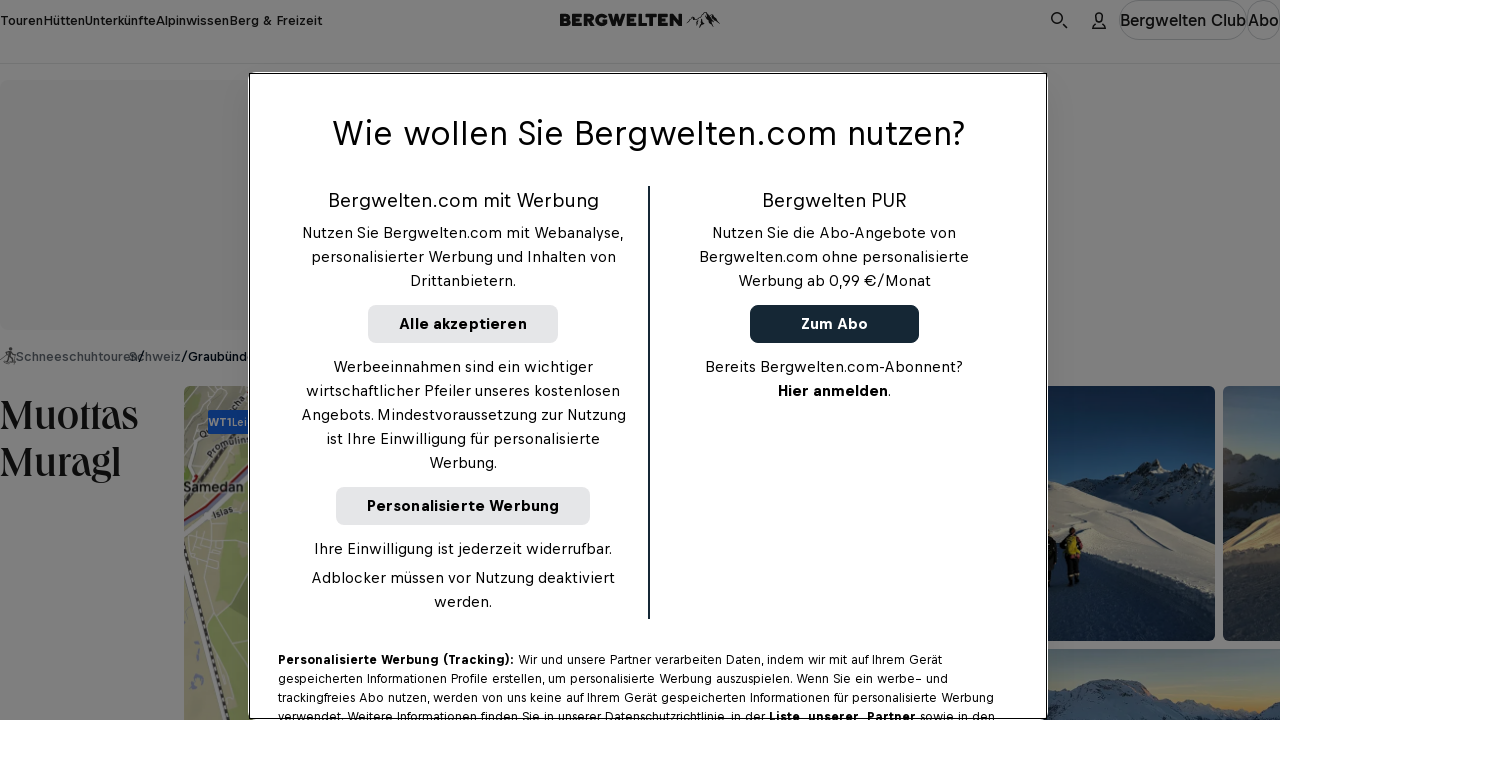

--- FILE ---
content_type: text/javascript; charset=utf-8
request_url: https://www.bergwelten.com/_astro/useMapCardsToCardComponents.zMW7jiMp.js
body_size: 162
content:
import{T as a}from"./hooks.module.BBxnNXAm.js";import{B as s}from"./BwTourCard.BikTgnOe.js";import{B as n,a as i,b as m}from"./BwHutCard.Bdya6G5E.js";import{u as t}from"./jsxRuntime.module.BBKAI09x.js";function c(e,r={}){return a(()=>{const o=e.map(u);return r.reverse?o.toReversed():o},[e,r.reverse])}function u(e,r){switch(e.teaserType){case"tour":return t(s,{tourTeaser:e},e.id);case"article":return t(m,{articleTeaser:e,isAd:e.adSettings?.isAdvertisement},e.id);case"hut":return t(i,{hutTeaser:e},e.id);case"accommodation":return t(n,{accommodationTeaser:e,accommodationIndex:r},e.id);default:throw new Error(`Unknown teaser type: ${e.teaserType}`)}}export{c as u};


--- FILE ---
content_type: text/javascript; charset=utf-8
request_url: https://www.bergwelten.com/_astro/safeGetWindow.hTEOSygm.js
body_size: -94
content:
function e(){if(n())return window}function n(){return typeof window<"u"}function o(){return e()?.localStorage}function t(){return e()?.googletag}export{t as a,o as b,n as h,e as s};


--- FILE ---
content_type: text/javascript; charset=utf-8
request_url: https://www.bergwelten.com/_astro/useHorizontalSwipe.DkLjJigN.js
body_size: 857
content:
import{d as R,y as L,A as w,q as E}from"./hooks.module.BBxnNXAm.js";import{i as W}from"./invariant.CgNb47bb.js";function I(l,c=1){const[h,v]=R(!0);return L(()=>{const b={root:l.current?.parentElement,rootMargin:"0px",threshold:c},p=new IntersectionObserver(a=>{v(!!a[0]?.isIntersecting)},b);return l.current&&p.observe(l.current),()=>p.disconnect()}),h}function V({itemVisibilityThreshold:l=.7}={}){W(l>=0&&l<=1,"itemVisibilityThreshold must be between 0 and 1");const c=w(null),h=w(null),v=w(null),b=I(h,.95),p=I(v,.95),a=E((e,n)=>{const t=e.getBoundingClientRect(),o=n?.getBoundingClientRect();if(o){const i=t.width*(1-l),r=t.height*(1-l);return t.top>=o.top-r&&t.left>=o.left-i&&t.bottom<=o.bottom+r&&t.right<=o.right+i}return t.top>=0&&t.left>=0&&t.bottom<=(window.innerHeight||document.documentElement.clientHeight)&&t.right<=(window.innerWidth||document.documentElement.clientWidth)},[l]),T=E((e,n="all-visible")=>{if(c.current){const t=c.current,o=t.parentElement,i=Number(getComputedStyle(t).gap.replace("px","")),r=Array.from(t.querySelectorAll("& > li"));let s;if(n==="all-visible"){const m=r.filter(S=>a(S,o));s=Math.min(m.length,3)}else s=n;const u=r.findIndex(m=>a(m,o)),d=s===1?r[u]?.getBoundingClientRect().width??0:r.slice(u,u+s).reduce((m,S)=>m+S.getBoundingClientRect().width+i,0),g=t.scrollWidth-t.clientWidth,f=t.scrollLeft,x=e==="left"?f-d:f+d,C=Math.max(0,Math.min(x,g));t.scrollTo({left:C,behavior:"smooth"})}},[a]);return L(()=>{const e=c.current;if(!e)return;let n=null,t=!1;function o(d=!1){if(!e)return;const g=e.scrollWidth-e.clientWidth,f=e.scrollLeft;f<0?e.scrollTo({left:0,behavior:d?"smooth":"auto"}):f>g&&e.scrollTo({left:g,behavior:d?"smooth":"auto"})}function i(){t=!0,n&&clearTimeout(n)}function r(){i(),n&&clearTimeout(n),n=setTimeout(()=>{t=!1,o(!0)},150)}function s(){setTimeout(()=>{t||o(!0)},300)}function u(){t=!1,o(!0)}return e.addEventListener("scroll",r,{passive:!0}),e.addEventListener("touchstart",i,{passive:!0}),e.addEventListener("touchend",s,{passive:!0}),e.addEventListener("scrollend",u,{passive:!0}),()=>{n&&clearTimeout(n),e.removeEventListener("scroll",r),e.removeEventListener("touchstart",i),e.removeEventListener("touchend",s),e.removeEventListener("scrollend",u)}},[]),{firstItemInViewport:b,lastItemInViewport:p,scroll:T,scrollContainerRef:c,firstItemRef:h,lastItemRef:v}}export{V as u};


--- FILE ---
content_type: text/javascript; charset=utf-8
request_url: https://www.bergwelten.com/_astro/CosmosText.gFugtteN.js
body_size: 207
content:
import{c as e}from"./_tour_slug_.0269e18b.BsRiIQcH.js";import{u as r}from"./jsxRuntime.module.BBKAI09x.js";import{a as x}from"./classNames.CAsp0snv.js";const d={"xx-small":e.xxSmall,"x-small":e.xSmall,small:e.small,medium:e.medium,large:e.large,"x-large":e.xLarge},h={regular:e.weightRegular,medium:e.weightMedium,bold:e.weightBold},y=({children:m,tag:s="p",size:o="medium",weight:u="regular",className:i="",kind:g="normal",appearance:n="dark",html:l="",id:t})=>{const c=s,a=x({[e.text]:!0,[d[o]]:!0,[h[u]]:!0,[e.light]:n==="light",[e.subtle]:g==="subtle",[i]:!0});return l.length>0?r("div",{id:t,className:a,dangerouslySetInnerHTML:{__html:l}}):r(c,{id:t,className:a,children:m})};export{y as C};


--- FILE ---
content_type: text/javascript; charset=utf-8
request_url: https://www.bergwelten.com/_astro/TourGridHero.aktI7SED.js
body_size: 3017
content:
import{u as B,f as G,g as L,w as k}from"./PremiumIndicatorIcon.JgxvP8Dd.js";import{useComputed as T}from"./signals.module.7xsfJpMA.js";import{u as D,i as w,h as x}from"./useShowMap.ChQJIo6r.js";import{i as H,j as S,k as W}from"./useUimAuthentication.CB3TD-8t.js";import{a as E}from"./useEntitlementsHook.Bf9oR-_w.js";import{B as P}from"./BwClubLogo.CIwFyuiR.js";import{D as _}from"./commonSchema.DvLxPINt.js";import{L as z,M as R}from"./LazyMap.BD34YmMZ.js";import{I as A,T as C}from"./TourGalleryActions.faqmRFol.js";import{S as $,a as U}from"./SACDifficultyBadge.xZDmDk_h.js";import{a as O}from"./myclub.06dabf42.CwR8ouBE.js";import{u as o}from"./jsxRuntime.module.BBKAI09x.js";import{u as j}from"./useHorizontalSwipe.DkLjJigN.js";import{B as d}from"./Button.Bv9Ec-ng.js";import{a as c}from"./classNames.CAsp0snv.js";import{I as r}from"./_hut_slug_.8b10d10a.CxcYWLts.js";import{T as K,A as Q}from"./hooks.module.BBxnNXAm.js";import{c as q,a as V}from"./ImagePolicy.DpzJKYZu.js";import{I as Y,C as F}from"./Image.D80mJAXU.js";import{P as X,a as J,b as Z}from"./PhotoswipeLightboxWrapper.bSIu83Tf.js";import{S as oo}from"./SemanticButton.BKsCYOtl.js";import{k as b}from"./preact.module.B60x-mWg.js";import{C as ro}from"./Container.ddxgIIwf.js";import{a as eo}from"./useIsMobile.Bw3iipeq.js";import{a as to,i as io}from"./arrayUtils._NLj908D.js";import"./signals-core.module.DE3d2u9b.js";import"./safeGetWindow.hTEOSygm.js";import"./preload-helper.BlTxHScW.js";import"./payOrOkUtils.BiVqvwy7.js";import"./cookieUtils.Cnx-N6Pa.js";import"./onetrust.Br8k9xEt.js";import"./dateConstants.Bayoneq5.js";import"./fetchWithTimeout.CCO1Wo0K.js";import"./ClubRequiredError.fFsTEeW_.js";import"./myclub.a43ea781.xSMLFZy7.js";import"./cosmos-icon-close.qDCYg2E9.js";import"./Modal.BhKdyoHf.js";import"./index.DCKLgA2M.js";import"./_commonjsHelpers.Cpj98o6Y.js";import"./get-image-src.Uvgx9dup.js";import"./Headline.D4PBA9Cv.js";import"./_entryId_.97aa9adc.BDjNeFLH.js";import"./IconButton.lZu6gVuB.js";import"./Icon.C7E-xhKA.js";import"./_entryId_.814698be.CdbNPEYB.js";import"./ScreenreaderLabel.GX34_IYI.js";import"./myclub.ab7fc12b.CeqD9szj.js";import"./_hut_slug_.e3ea21eb.g1VMowjE.js";import"./useConvertAnalyticsPropsToDataAttributes.C8tV3yqz.js";import"./safeGetWindow.BDPHWclI.js";import"./analyticsUtils.2U2QVsZS.js";import"./_entryId_.680a9a74.C5xdkqSJ.js";import"./useModalStacking.DvfdNDZi.js";import"./useRefify.9ykgFBaA.js";import"./TextOverflow.D81Ue5CH.js";import"./myclub.e109828f.YwM2gfAB.js";import"./myclub.37a0f463.Db_q8ObB.js";import"./compat.module.BCw55O19.js";import"./Spinner.Dm7AsxFq.js";import"./_entryId_.326c8c1b.Dg69dT17.js";import"./cosmos-icon-map.CX1jOJGp.js";import"./Button.Bn_kgyZG.js";import"./Link.CO-WgDy8.js";import"./_entryId_.4ca76fa5.CKo4llM9.js";import"./_entryId_.d5d98737.BsjTxs-F.js";import"./invariant.CgNb47bb.js";import"./site.Bb-2_ISg.js";import"./toaster.BVWS5ns2.js";import"./PaygateDialogSignup.BwiCZTBt.js";import"./useCurrentLocationPath.CXCSgnpt.js";import"./clubAnalytics.B-6qp5bi.js";import"./images.B1bWMITO.js";import"./_article_slug_.d7e5e39c.NRJzXJ_O.js";import"./Title.CL2wvDIq.js";import"./ResponsivePicture.FYJIJxVX.js";import"./Mode.DUIVy1kM.js";import"./tourClientSchema.CATYvm8l.js";import"./myclub.bf0999e5.DNDGVsOK.js";import"./stringUtils.BL2XKkan.js";import"./minBy.BWqOLJ_C.js";import"./cosmos-icon-close.BQncRbmk.js";import"./cssUtils.BoVNMifG.js";const ao={height:520,transform:"c_fill,f_auto,q_auto"},mo={height:1200,transform:"c_fill,f_auto,q_auto"},lo=({images:e,displayMode:i="image-gallery"})=>{const s=K(()=>e.map(t=>({largeImage:V(t,mo),thumbnailImage:q(t,ao)})),[e]),n=Q(null),a=e.length,m=i==="image-gallery";return o("div",{className:r.imageGridWrapper,children:[o(X,{id:"grid-hero-image-gallery",className:c({[r.imageGrid]:m,[r.singleImage]:i==="single-image",[r.imageGridSingleImage]:e.length===1,[r.imageGridTwoImages]:m&&e.length===2,[r.imageGridThreePlusImages]:m&&e.length>=3}),ref:n,children:s.map((t,l)=>o(J,{largeImage:t.largeImage,imageWidth:t.largeImage.width,imageHeight:t.largeImage.height,children:[o(Y,{image:t.thumbnailImage.src,width:t.thumbnailImage.width,height:t.thumbnailImage.height,srcSet:t.thumbnailImage.srcSet,fit:"cover",loading:"eager"},`${t.thumbnailImage.src}-thumbnail-${l}`),o(Z,{title:t.largeImage.title?.toString(),author:t.largeImage.author})]},`${t.largeImage.src}-large-${l}`))}),a>1&&o("div",{className:r.imageCountButton,children:o(d,{size:"small",kind:"cover-up",onClick:()=>n.current?.open(),children:[o(B,{slot:"icon"}),no(a)]})})]})};function no(e){return`Bildergalerie (${e})`}const so=({backgroundImage:e,badges:i,actions:s,additionalInfo:n,onClick:a,mapButtonTitle:m})=>o("div",{className:r.mapWrapper,children:[o("div",{className:r.mapImage,children:o(oo,{onClick:a,title:m,children:e})}),o("div",{className:r.mapContent,children:[o("div",{className:r.badges,children:i}),o("div",{className:r.bottom,children:[o("div",{className:r.actions,children:s}),o("div",{className:r.additionalInfo,children:n})]})]})]}),po=({primaryChild:e,secondaryChild:i})=>{const{firstItemInViewport:s,lastItemInViewport:n,scroll:a,scrollContainerRef:m,firstItemRef:t,lastItemRef:l}=j(),p=!!i;return o("div",{className:r.outerWrapper,children:[o("ul",{className:c({[r.wrapper]:!0,[r.noSecondaryChild]:!p}),ref:m,children:[o("li",{className:r.item,ref:t,children:e}),p&&o("li",{className:r.item,ref:l,children:i})]}),!s&&o("div",{className:c({[r.scrollButton]:!0,[r.scrollButtonPrev]:!0}),children:o(d,{kind:"tertiary",shape:"icon",onClick:()=>a("left"),children:o(G,{slot:"icon"})})}),!n&&o("div",{className:c({[r.scrollButton]:!0,[r.scrollButtonNext]:!0}),children:o(d,{kind:"tertiary",shape:"icon",onClick:()=>a("right"),children:o(L,{slot:"icon"})})})]})},Or=({title:e,entryId:i,entryUrl:s,sportTypeId:n,geolocation:a,map:m,images:t,difficultyScale:l,topo:p,gpx:v,stage:h})=>{const u=eo(),{onMapClick:g}=D(),M=H(),y=S(i),f=T(()=>M.value||y.value),N=!E(),I=W();return o(ro,{children:[o(po,{primaryChild:o(so,{backgroundImage:o(ho,{mapImages:m.images}),mapButtonTitle:"Karte ansehen",onClick:g,actions:o(b,{children:[o(d,{size:u?"large":"small",kind:"primary",iconPlacement:"before",onClick:g,children:[o(k,{slot:"icon"}),"Karte ansehen"]}),o(C,{id:"map-act-topo",file:p,label:"Topo-Datei",isMobile:u,entryId:i,canDownload:f,loggedIn:I,stage:h}),o(C,{id:"map-act-gpx",file:v,label:"GPX-Datei",isMobile:u,entryId:i,canDownload:f,loggedIn:I,stage:h})]}),badges:l&&o(b,{children:[o($,{color:l.color,short:l.short,label:l.label,size:"medium"}),l.explanationUrl&&o(U,{href:l.explanationUrl,size:"medium"})]}),additionalInfo:N&&o("a",{href:"/club",className:O.infoHintLink,children:o(A,{size:"small",color:"brand",logo:o(P,{showLogoText:!1,color:"brand",height:"30px"}),title:"Werde jetzt Bergwelten Club-Mitglied und sichere dir unbegrenzte Downloads"})})}),secondaryChild:to(t)&&o(lo,{images:t,displayMode:"image-gallery"})}),w.value&&o(co,{title:e,geolocation:a,entryId:i,entryUrl:s,entryDataType:_.TOUR,sportTypeId:n,stage:h})]})},co=({title:e,geolocation:i,entryId:s,entryUrl:n,entryDataType:a,sportTypeId:m,stage:t})=>o(R,{title:e,isOpen:w.value,onClose:()=>x(),children:[i&&o(z,{id:"map",position:i,entryId:s,entryUrl:n,entryDataType:a,sportTypeId:m,stage:t}),!i&&"Keine Geodaten vorhanden"]}),ho=({mapImages:e})=>{if(!io(e))return o(F,{image:{srcSet:e.map(i=>`${i.sourceUrl} ${i.mediaQueryMaxWidth}w`).join(", "),src:e[0].sourceUrl,width:e[0].mediaQueryMaxWidth,height:e[0].mediaQueryMaxWidth,alt:"Karte der Tour",type:"output"},fit:"cover",loading:"eager"})};export{Or as TourGridHero};


--- FILE ---
content_type: text/javascript; charset=utf-8
request_url: https://www.bergwelten.com/_astro/minBy.BWqOLJ_C.js
body_size: -93
content:
function o(n,l){if(n.length===0)return;let e=n[0],r=l(e);for(let t=1;t<n.length;t++){const f=n[t],i=l(f);i<r&&(r=i,e=f)}return e}export{o as m};


--- FILE ---
content_type: text/javascript; charset=utf-8
request_url: https://www.bergwelten.com/_astro/GTMHead.astro_astro_type_script_index_0_lang.BC8RZ7H4.js
body_size: 940
content:
import{p as i,a as c,d,h as u}from"./cookieUtils.Cnx-N6Pa.js";import{g as l,h as r}from"./useUimAuthentication.CB3TD-8t.js";import{c as m}from"./payOrOkUtils.BiVqvwy7.js";import{E as p}from"./signals-core.module.DE3d2u9b.js";import{l as f}from"./scriptLoader.Dsj1x8EZ.js";import{i as g}from"./trackingUtils.CEOAsCic.js";import"./onetrust.Br8k9xEt.js";import"./arrayUtils._NLj908D.js";import"./hooks.module.BBxnNXAm.js";import"./preact.module.B60x-mWg.js";import"./signals.module.7xsfJpMA.js";import"./safeGetWindow.hTEOSygm.js";import"./preload-helper.BlTxHScW.js";import"./fetchWithTimeout.CCO1Wo0K.js";import"./ClubRequiredError.fFsTEeW_.js";import"./useEntitlementsHook.Bf9oR-_w.js";import"./dateConstants.Bayoneq5.js";function h(e){window.OptanonWrapper=w,b(e)}function w(){(window.dataLayer??[]).push({event:"OptanonUpdate"}),O(),window.OneTrust&&typeof window.OneTrust=="object"&&typeof window.OneTrust.OnConsentChanged=="function"&&window.OneTrust.OnConsentChanged(()=>{document.referrer&&!document.referrer.includes(document.location.hostname)&&sessionStorage.setItem("docRef",document.referrer),document.location.reload()})}function O(){const e=i();p(()=>{const t=m();C(e,t);const o=!l()&&r.value.state==="NOT_KNOWN",s=r.value.state==="LOGGED_OUT",a=r.value.state==="LOGGED_IN"&&!t;o||s||a?I(e):t&&(window.OneTrust?.IsAlertBoxClosed()||window.OneTrust?.RejectAll(),S())})}function C(e,t){!c(e)&&!t&&d()}function S(){document.querySelectorAll('[data-banner-type]:not([data-banner-type="sticky_ad"])').forEach(e=>{e.parentElement?.remove()})}function T(e){return e==="production"}function b(e){const t=T(e),o=window.location.hostname==="www.bergwelten.com",a=t&&o?"bbea398e-0245-4985-ae07-4678c6ac07fe":"bbea398e-0245-4985-ae07-4678c6ac07fe-test",n=document.createElement("script");n.src="https://cdn.cookielaw.org/scripttemplates/otSDKStub.js",n.dataset.documentLanguage="true",n.dataset.charset="UTF-8",n.dataset.domainScript=a,document.head.appendChild(n)}function k(e){return document.getElementById("AdInitializerDefinition")?.dataset.enabled==="true"&&u(e)}function I(e){k(e)&&y()}function y(){f("gpt","https://securepubads.g.doubleclick.net/tag/js/gpt.js",()=>{})}const E=g();if(!E){const e=document.querySelector('meta[name="stageEnvironment"]')?.content;h(e)}


--- FILE ---
content_type: text/javascript; charset=utf-8
request_url: https://www.bergwelten.com/_astro/formatFareType.NdqA9tAD.js
body_size: -97
content:
function t(r){return`ab ${Math.round(r)} € / Tag`}function a(r){return r?"Selbstversorger":"Bewirtschaftet"}export{a,t as f};


--- FILE ---
content_type: text/javascript; charset=utf-8
request_url: https://www.bergwelten.com/_astro/formatReadingTime.CK62k3w0.js
body_size: -94
content:
function u(n){return n<1?"":`${Math.round(n)} Min.`}function e(n){const t=Math.round(n);return t<1?"":`${t} ${t===1?"Minute":"Minuten"}`}export{e as a,u as f};


--- FILE ---
content_type: text/javascript; charset=utf-8
request_url: https://www.bergwelten.com/_astro/swrUtils.C3ZYhMeS.js
body_size: -117
content:
const n={revalidateOnFocus:!1,revalidateOnReconnect:!1};function r(e,a){return!e&&!a}export{n as d,r as i};
